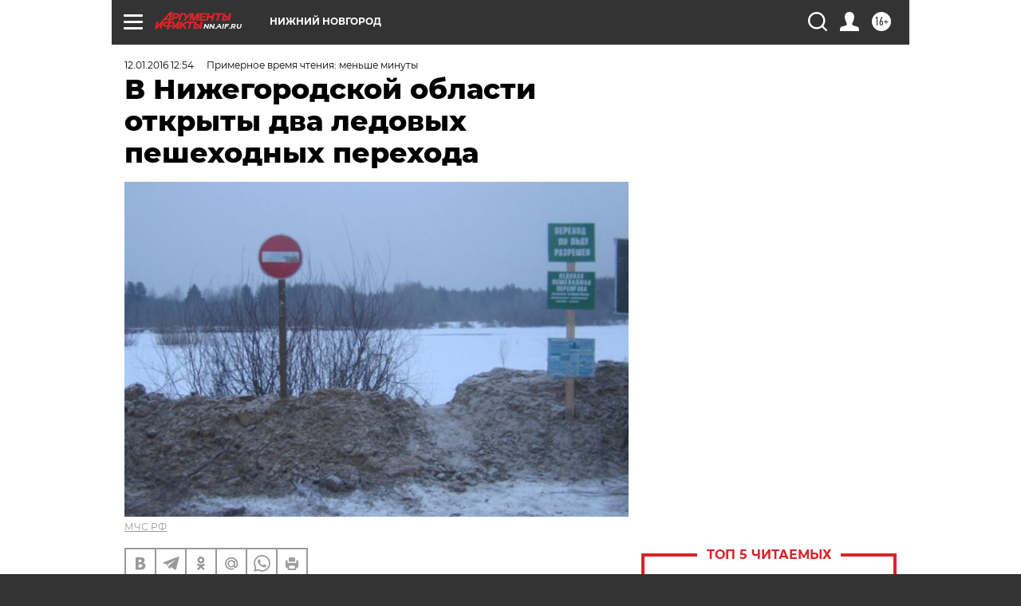

--- FILE ---
content_type: text/html
request_url: https://tns-counter.ru/nc01a**R%3Eundefined*aif_ru/ru/UTF-8/tmsec=aif_ru/118988089***
body_size: -71
content:
CB7B700469067E50X1762033232:CB7B700469067E50X1762033232

--- FILE ---
content_type: application/javascript
request_url: https://smi2.ru/counter/settings?payload=CIyLAhjW1PWKpDM6JGFiNjhiODBlLWFmMzItNDYxOS1hMjkxLTkyMDIwNDY4Mzg2Ng&cb=_callbacks____0mhgt3duq
body_size: 1510
content:
_callbacks____0mhgt3duq("[base64]");